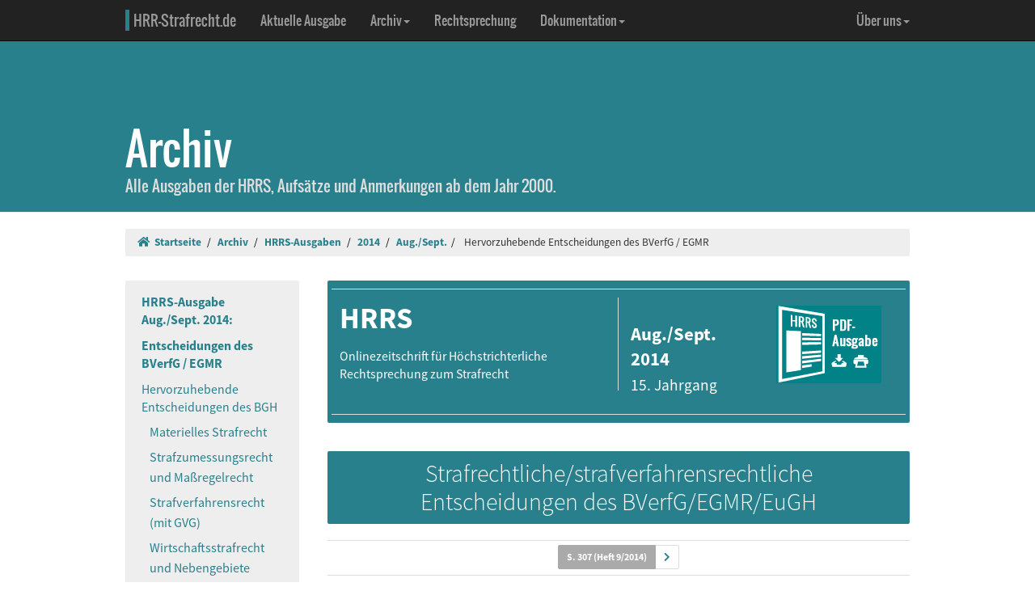

--- FILE ---
content_type: text/html; charset=UTF-8
request_url: https://www.hrr-strafrecht.de/hrr/archiv/14-09/?sz=1
body_size: 14144
content:
<!DOCTYPE html>
<html lang="de">
<head>
	<meta name="viewport" content="width=device-width, initial-scale=1.0" />
	<meta http-equiv="Content-Type" content="text/html;charset=UTF-8">
	<link rel="canonical" href="https://www.hrr-strafrecht.de/hrr/archiv/14-09/index.php?sz=1" />
	<title>HRRS Aug./Sept. 2014: Hervorzuhebende Entscheidungen des BVerfG / EGMR &middot; hrr-strafrecht.de</title>
	<!-- Bootstrap -->
	<link href="/hrr/_css/bootstrap.min.css" rel="stylesheet" type="text/css" />
	<!-- Eigene Anpassungen -->
	<link href="/hrr/_css/jquery-ui.min.css" rel="stylesheet" type="text/css" />
	<link href="/hrr/_css/hrrs.min.css" rel="stylesheet" type="text/css" />
	<link href="/favicon.ico" rel="shortcut icon" />
	<link href="/hrr/rss.php" rel="alternate" type="application/rss+xml" title="Aktuelle News von hrr-strafrecht.de" />
</head>
<body data-spy="scroll" data-target="#seitennavigation">
<header class="navbar navbar-default navbar-inverse navbar-static-top" role="navigation">
	<div class="container">
	<!-- Brand and toggle get grouped for better mobile display -->
		<div class="navbar-header">
			<button type="button" class="navbar-toggle" data-toggle="collapse" data-target="#navbar-main">
			<span class="sr-only">Navigation ausblenden</span>
			<span class="icon-bar"></span>
			<span class="icon-bar"></span>
			<span class="icon-bar"></span>
			</button>
			<a class="navbar-brand" href="/hrr/"><span style="border-left: 5px solid #28808d; padding-left: 5px">HRR-Strafrecht.de</span></a>
		</div>
		<!-- Collect the nav links, forms, and other content for toggling -->
		<div class="collapse navbar-collapse" id="navbar-main">
			<ul class="nav navbar-nav">
				<li><a href="/hrr/archiv/aktuell.php">Aktuelle Ausgabe</a></li>
				<li class="dropdown">
				  <a href="#" class="dropdown-toggle" data-toggle="dropdown">Archiv<b class="caret"></b></a>
				  <ul class="dropdown-menu">
					<li><a href="/hrr/archiv/">Übersicht</a></li>
					<li class="divider"></li>
					<li><a href="/hrr/archiv/ausgaben.php">HRRS-Ausgaben</a></li>
					<li><a href="/hrr/archiv/aufsaetze.php">Aufsätze und Anmerkungen (mit Volltextsuche)</a></li>
					<li><a href="/hrr/archiv/index.php#monographien">Monographien</a></li>
					</ul>
				</li>
				<li><a href="/hrr/db/">Rechtsprechung</a></li>
				<li class="dropdown">
				  <a href="#" class="dropdown-toggle" data-toggle="dropdown">Dokumentation<b class="caret"></b></a>
				  <ul class="dropdown-menu">
					<li><a href="/hrr/doku/">Die Idee</a></li>
					<li class="divider"></li>
					<li><a href="/hrr/doku/verfahren.php">Verfahrensdokumentationen</a></li>
					<li><a href="/hrr/doku/einzeldokumente.php">Einzeldokumente</a></li>
					</ul>
				</li>
			</ul>
			<ul class="nav navbar-nav navbar-right">
				<li class="dropdown">
				  <a href="#" class="dropdown-toggle" data-toggle="dropdown">Über uns<b class="caret"></b></a>
				  <ul class="dropdown-menu">
					<li><a href="/hrr/ueber/">Unser Konzept</a></li>
					<li><a href="/hrr/ueber/unterstuetzen.php">HRRS unterstützen</a></li>
					<li class="divider"></li>
					<li><a href="/hrr/ueber/hrrs-zitieren.php">HRRS zitieren</a></li>
					<li><a href="/hrr/ueber/publizieren.php">Publizieren</a></li>
					<li><a href="/hrr/ueber/redaktionelle-richtlinien.php">Redaktionelle Richtlinien</a></li>
					<li><a href="/hrr/ueber/redaktion.php">Redaktion</a></li>
					<li class="divider"></li>
					<li><a href="/hrr/ueber/kontakt.php">Kontakt</a></li>
					<li><a href="/hrr/ueber/impressum.php">Impressum</a></li>
					<li><a href="/hrr/ueber/privacy.php">Datenschutz</a></li>
					</ul>
				</li>
			</ul>
		</div>
	</div>
</header>
<div class="page-header">
    <div class="container">
        <h1><br />Archiv <small class="visible-print">(hrr-strafrecht.de)</small></h1>
		<p>Alle Ausgaben der HRRS, Aufsätze und Anmerkungen ab dem Jahr 2000.</p>
    </div>
</div>

<div class="container hidden-print">
	<ol class="breadcrumb">
		<li><a href="/hrr/"><i class="fas fa-home"></i>&nbsp;&nbsp;Startseite</a></li>
	<li><a href="/hrr/archiv/" title="Archiv">Archiv</a></li>
<li><a href="../ausgaben.php">HRRS-Ausgaben</a></li>
<li><a href="../ausgaben,2014.html">2014</a></li>
<li><a href="../14-09/">Aug./Sept.</a></li><li>
Hervorzuhebende Entscheidungen des BVerfG / EGMR</li>	</ol>
</div>

<div class="container docs-container">
	<div class="row">
	<div class="col-md-3">
		<div class="sidebar hidden-print" role="complementary">
		<ul class="nav sidenav" id="seitennavigation">
		<li class="active"><a href="/hrr/archiv/14-09/index.php">HRRS-Ausgabe Aug./Sept. 2014:</a></li>
		<li class="active"><a href="/hrr/archiv/14-09/index.php?sz=1" target="_parent" title="Entscheidungen des BVerfG / EGMR">Entscheidungen des BVerfG / EGMR</a></li>
		<li><a href="/hrr/archiv/14-09/index.php?sz=2" target="_parent" title="Hervorzuhebende Entscheidungen des BGH">Hervorzuhebende Entscheidungen des BGH</a>
		<ul class="nav">
			<li><a href="/hrr/archiv/14-09/index.php?sz=2" target="_parent" title="Materielles Strafrecht">Materielles Strafrecht</a></li>
			<li><a href="/hrr/archiv/14-09/index.php?sz=3" target="_parent" title="Strafzumessungsrecht und Maßregelrecht">Strafzumessungsrecht und Maßregelrecht</a></li>
			<li><a href="/hrr/archiv/14-09/index.php?sz=4" target="_parent" title="Strafverfahrensrecht (mit GVG)">Strafverfahrensrecht (mit GVG)</a></li>
			<li><a href="/hrr/archiv/14-09/index.php?sz=5" target="_parent" title="Wirtschaftsstrafrecht und Nebengebiete">Wirtschaftsstrafrecht und Nebengebiete</a></li>
		</ul></li>
		<li><a href="/hrr/archiv/14-09/index.php?sz=6" target="_parent" title="Aufsätze und Entscheidungsanmerkungen">Aufsätze und Anmerkungen</a>
		<ul class="nav">
		<li><a href="/hrr/archiv/14-09/index.php?sz=6" target="_parent"  title="Fischer - Strafbarkeit beim Dealen mit dem Recht? Über Lausbuben- und Staatsstreiche"><i>Fischer</i> - Strafbarkeit beim Dealen mit dem Recht? Über Lausbuben- und Staatsstreiche</a></li><li><a href="/hrr/archiv/14-09/index.php?sz=7" target="_parent"  title="Waßmer - Strafbare Marktmanipulation durch Matched Orders im Freiverkehr Zugleich Anmerkung zu BGH HRRS 2014 Nr. 183"><i>Waßmer</i> - Strafbare Marktmanipulation durch Matched Orders im Freiverkehr Zugleich Anmerkung zu BGH HRRS 2014 Nr. 183</a></li><li><a href="/hrr/archiv/14-09/index.php?sz=8" target="_parent"  title="Hettel/Kirschhöfer - Aus aktuellem Anlass: Die Strafbarkeit geheimdienstlicher Spionage in der Bundesrepublik Deutschland"><i>Hettel/Kirschhöfer</i> - Aus aktuellem Anlass: Die Strafbarkeit geheimdienstlicher Spionage in der Bundesrepublik Deutschland</a></li><li><a href="/hrr/archiv/14-09/index.php?sz=9" target="_parent"  title="El-Ghazi - Irrwege und Wege zur Abgrenzung von Sachund Verfahrensrüge"><i>El-Ghazi</i> - Irrwege und Wege zur Abgrenzung von Sachund Verfahrensrüge</a></li><li><a href="/hrr/archiv/14-09/index.php?sz=10" target="_parent"  title="Blume/Wegner - Reform des § 177 StGB? – Zur Vereinbarkeit des deutschen Sexualstrafrechts mit Art. 36 der &quot;Istanbul-Konvention&quot;"><i>Blume/Wegner</i> - Reform des § 177 StGB? – Zur Vereinbarkeit des deutschen Sexualstrafrechts mit Art. 36 der &quot;Istanbul-Konvention&quot;</a></li></ul></li>
<li><a href="/hrr/archiv/14-09/index.php?sz=11" target="_parent" title="Vollständige Rechtsprechung">Vollständige Rechtsprechung</a> </li>			</ul>
		</div>
	</div>
	<div class="col-md-9" id="inhalt_ausgabe">

	<div class="hrrs-ta">	
		<div class="hrrs-tb">
			<div class="row">
			  <div class="col-md-6 col-sm-6 col-xs-6" style="border-right: solid 1px #ddd;"><p class="hrrs-tc"><b>HRRS</b></p><p class="text-left" style="margin-right: 0 !important;">Onlinezeitschrift für Höchstrichterliche Rechtsprechung zum Strafrecht</p></div>
			  <div class="col-md-3 col-sm-3 hidden-xs"><p class="hrrs-tm"><b>Aug./Sept. 2014</b><br /><small>15. Jahrgang</small></p></div>
			  <div class="col-md-2 col-sm-2 hidden-xs hidden-print"><p><a href="http://www.hrr-strafrecht.de/hrr/archiv/14-09/hrrs-9-14.pdf" onclick="vgwPixelCall();" class="hrrs-pdf"></a></p></div>
			  <div class="col-xs-6 visible-xs"><p class="hrrs-tm"><b>Aug./Sept. 2014</b><br /><small>15. Jahrgang <br />
			  <a href="http://www.hrr-strafrecht.de/hrr/archiv/14-09/hrrs-9-14.pdf" onclick="vgwPixelCall();" style="color: #fff; font-weight: normal;"><i class="fas fa-download"></i> PDF-Download</a></small></p></div>
			  <div id="div_vgwpixel"></div>
			</div>
		</div>
	</div>

<p></p>
<br />
<h2 class="uta">Strafrechtliche/strafverfahrensrechtliche<br />Entscheidungen des BVerfG/EGMR/EuGH</h2>

<section id="307"><div class="seiten">
<ul class="pagination pagination-sm"><li class="active"><a href="#307">S. 307 (Heft 9/2014)</a></li><li><a href="/hrr/archiv/14-09/index.php?sz=1#308" title="folgende Seite (PDF-Referenzausgabe)"><i class="fas fa-chevron-right"></i></a></li></ul></div></section>

<br /><a href="/hrr/eugh/13/c-473-13.php" class="btn btn-default btn-lg pull-right ebutton"><div><i class="fas fa-file-alt"></i></div><small>Entscheidung</small></a>

<h3>715. EuGH C-473/13 (C-514/13) – Urteil des EuGH (Große Kammer) vom 17. Juli 2014 (Adala Bero und Ettayebi Bouzalmate)
<br />
<br />
Gemeinsame Normen und Verfahren in den Mitgliedstaaten zur Rückführung illegal aufhältiger Drittstaatsangehöriger (Abschiebehaft; Inhaftierung in einer gewöhnlichen Haftanstalt: Unmöglichkeit der Unterbringung in einer speziellen Hafteinrichtung infolge national föderaler Strukturen; Auslegung unterschiedlicher Sprachfassungen; zulässige Unterbringung in Einrichtungen anderer Bundesländer); Raum der Freiheit, der Sicherheit und des Rechts; Vorabentscheidungsverfahren.
<br />
<br />
Art. 16 Abs. 1 Richtlinie 2008/115/EG; Art. <a href="http://dejure.org/gesetze/GRCh/1.html" class="tooltip" title="dejure.org:|Art. 1 GRCh: W&uuml;rde des Menschen">1</a> GRCh; Art. <a href="http://dejure.org/gesetze/AEUV/267.html" class="tooltip" title="dejure.org:|Art. 267 AEUV: (ex-Artikel 234 EGV)">267</a> AEUV; § <a href="http://dejure.org/gesetze/AufenthG/62a.html" class="tooltip" title="dejure.org:|&sect; 62a AufenthG: Vollzug der Abschiebungshaft">62a</a> Abs. 1 Aufenthaltsgesetz</h3>

<p>1. Art. 16 Abs. 1 der Richtlinie 2008/115/EG des Europäischen Parlaments und des Rates vom 16. Dezember 2008 über gemeinsame Normen und Verfahren in den Mitgliedstaaten zur Rückführung illegal aufhältiger Drittstaatsangehöriger ist dahin auszulegen, dass ein Mitgliedstaat auch dann verpflichtet ist, illegal aufhältige Drittstaatsangehörige grundsätzlich in einer speziellen Hafteinrichtung dieses Staates in Abschiebungshaft zu nehmen, wenn er föderal strukturiert ist und die nach nationalem Recht für die Anordnung und Vollziehung einer solchen Haft zuständige föderale Untergliederung über keine solche Hafteinrichtung verfügt. (EuGH)</p>

<p>2. Die in Art. 16 Abs. 1 der Richtlinie 2008/115 vorgesehene Verpflichtung, die Haft grundsätzlich in speziellen Hafteinrichtungen zu vollziehen, obliegt den Mitgliedstaaten als solche und zwar unabhängig von ihrer jeweiligen Verwaltungs- oder Verfassungsstruktur. Die nationalen Behörden, die die zur Umsetzung von Art. 16 der Richtlinie 2008/115 erlassenen nationalen Rechtsvor-</p>

<section id="308"><div class="seiten">
<ul class="pagination pagination-sm"><li><a href="/hrr/archiv/14-09/index.php?sz=1#307" title="vorherige Seite (PDF-Referenzausgabe)"><i class="fas fa-chevron-left"></i></a></li><li class="active"><a href="#308">S. 308 (Heft 9/2014)</a></li><li><a href="/hrr/archiv/14-09/index.php?sz=1#309" title="folgende Seite (PDF-Referenzausgabe)"><i class="fas fa-chevron-right"></i></a></li></ul></div></section>

<p>schriften anzuwenden haben, müssen daher in der Lage sein, die Haft in speziellen Hafteinrichtungen zu vollziehen. (Bearbeiter) </p>

<p>3. Diese Auslegung von Art. 16 Abs. 1 der Richtlinie 2008/115 bedeutet aber nicht, dass ein Mitgliedstaat, der wie die Bundesrepublik Deutschland föderal strukturiert ist, verpflichtet wäre, in jeder föderalen Untergliederung spezielle Hafteinrichtungen zu errichten. (Bearbeiter) </p>

<br /><a href="/hrr/egmr/07/26171-07.php" class="btn btn-default btn-lg pull-right ebutton"><div><i class="fas fa-file-alt"></i></div><small>Entscheidung</small></a>

<h3>716. EGMR Nr. <a href="http://dejure.org/dienste/vernetzung/rechtsprechung?Text=26171/07" class="tooltip" title="dejure.org:|26171/07 (3 zugeordnete Entscheidungen)">26171/07</a> – Urteil vom 19. Juli 2012 (Hümmer v. Deutschland)
<br />
<br />
Verletzung des Rechts auf ein faires Strafverfahren durch ausbleibende Gewährung des Konfrontationsrechts (Fragerecht: kontradiktorische Befragung, Kreuzverhör; unzulässige Einschränkung der Verteidigungsrechte durch Zugeständnis eines familiär bedingten Zeugnisverweigerungsrechts und der Verwertung früherer belastender Aussagen: Verhältnismäßigkeit, hinreichende Kompensation, strenge Prüfung durch den EGMR; Verweigerung eines Verwertungsverbotes zugunsten einer besonders vorsichtigen Beweiswürdigung; einzige oder entscheidende Aussage; mangelnde Bestellung eines Verteidigers im Ermittlungsverfahren); Anordnung der Unterbringung in einem psychiatrischen Krankenhaus).
<br />
<br />
Art. <a href="http://dejure.org/gesetze/MRK/6.html" class="tooltip" title="dejure.org:|Art. 6 MRK: Recht auf ein faires Verfahren">6</a> Abs. 1, Abs. 3 lit. d EMRK; § <a href="http://dejure.org/gesetze/StPO/252.html" class="tooltip" title="dejure.org:|&sect; 252 StPO: Verbot der Protokollverlesung nach Zeugnisverweigerung">252</a> StPO; § <a href="http://dejure.org/gesetze/StPO/52.html" class="tooltip" title="dejure.org:|&sect; 52 StPO: Zeugnisverweigerungsrecht der Angeh&ouml;rigen des Beschuldigten">52</a> StPO; § <a href="http://dejure.org/gesetze/StPO/141.html" class="tooltip" title="dejure.org:|&sect; 141 StPO: Zeitpunkt der Bestellung eines Pflichtverteidigers">141</a> Abs. 3 StPO; § <a href="http://dejure.org/gesetze/StPO/140.html" class="tooltip" title="dejure.org:|&sect; 140 StPO: Notwendige Verteidigung">140</a> Abs. 1 Nr. 2 StPO; § <a href="http://dejure.org/gesetze/StPO/168c.html" class="tooltip" title="dejure.org:|&sect; 168c StPO: Anwesenheitsrecht bei richterlichen Vernehmungen">168c</a> StPO; § <a href="http://dejure.org/gesetze/StGB/63.html" class="tooltip" title="dejure.org:|&sect; 63 StGB: Unterbringung in einem psychiatrischen Krankenhaus">63</a> StGB</h3>

<p>1. In Artikel <a href="http://dejure.org/gesetze/MRK/6.html" class="tooltip" title="dejure.org:|Art. 6 MRK: Recht auf ein faires Verfahren">6</a> Abs. 3 lit. d EMRK ist der Grundsatz verankert, dass vor einer Verurteilung eines Beschuldigten alle ihn belastenden Beweismittel grundsätzlich während einer öffentlichen mündlichen Verhandlung vor dem Beschuldigten beigebracht werden müssen, um eine kontradiktorische Befragung zu ermöglichen. Das zugrunde liegende Prinzip ist, dass der Angeklagte in einem Strafprozess eine wirkungsvolle Gelegenheit haben soll, die gegen ihn vorgebrachten Beweise anzufechten. Ausnahmen hiervon sind möglich, dürfen aber die Rechte der Verteidigung nicht verletzen; diese Rechte erfordern in der Regel nicht nur, dass der Angeklagte weiß, wer ihn beschuldigt, damit er die Redlichkeit und Glaubwürdigkeit der betreffenden Personen in Zweifel ziehen kann, sondern auch, dass ihm in angemessener und hinreichender Weise Gelegenheit gegeben wird, einen Belastungszeugen entweder während dessen Zeugenaussage oder zu einem späteren Verfahrenszeitpunkt zu konfrontieren und zu befragen.</p>

<p>2. Bestimmungen, mit denen Familienangehörigen des Beschuldigten vor Gericht ein Zeugnisverweigerungsrecht eingeräumt wird, um sie davor zu schützen, in ein moralisches Dilemma zu geraten, stehen an sich nicht im Widerspruch zu Art. <a href="http://dejure.org/gesetze/MRK/6.html" class="tooltip" title="dejure.org:|Art. 6 MRK: Recht auf ein faires Verfahren">6</a> Abs. 1 und 3 lit. d EMRK. </p>

<p>3. Die Verwertung von im Ermittlungsstadium erlangten Aussagen als Beweismittel steht an sich nicht im Widerspruch zu Art. <a href="http://dejure.org/gesetze/MRK/6.html" class="tooltip" title="dejure.org:|Art. 6 MRK: Recht auf ein faires Verfahren">6</a> Abs. 1 und 3 lit. d EMRK, soweit dem Angeklagten noch immer eine angemessene Gelegenheit gegeben wurde, die Aussagen in Zweifel zu ziehen. Dies bedeutet, dass bei der Verwertung von Beweismitteln, die vom Tatgericht zugelassen wurden, die Rechte der Verteidigung gewahrt werden müssen, besonders wenn der Angeklagte in keinem Stadium des Verfahrens zuvor Gelegenheit hatte, die Personen zu befragen, deren Aussagen in den Prozess eingeführt werden, und diese Aussagen das alleinige oder entscheidende Beweismittel für eine Verurteilung durch das Tatgericht oder eine damit verbundene Entscheidung dieses Gerichts darstellen. Der Gerichtshof hat in diesem Zusammenhang festgestellt, dass, wenn eine Verurteilung allein oder entscheidend auf Aussagen einer Person gestützt wird, die der Beschuldigte weder im Ermittlungsverfahren noch in der Hauptverhandlung Gelegenheit hatte zu befragen oder befragen zu lassen, die Rechte der Verteidigung in einem Maß eingeschränkt sein können, das mit den nach Artikel 6 vorgesehenen Garantien nicht vereinbar ist (die sogenannte „allein-oder-entscheidend“-Regel).</p>

<p>4. In Fällen, in denen eine Verurteilung allein oder entscheidend auf den Aussagen nicht anwesender Zeugen beruht, prüft der EGMR das Verfahren mit größtmöglicher Gründlichkeit. Die Frage ist in jedem Fall, ob hinreichende kompensierende Faktoren vorliegen, einschließlich Maßnahmen, die eine faire und angemessene Einschätzung der Verlässlichkeit dieser Aussagen ermöglichen. Danach könnte eine Verurteilung nur dann auf solche Aussagen gestützt werden, wenn sie in Anbetracht ihrer Bedeutung für die Sache hinreichend verlässlich sind.

5. Verletzung der Art. <a href="http://dejure.org/gesetze/MRK/6.html" class="tooltip" title="dejure.org:|Art. 6 MRK: Recht auf ein faires Verfahren">6</a> Abs. 1, Abs. 3 lit. d EMRK trotz einer unstreitigen besonders vorsichtigen Beweiswürdigung in einem Einzelfall, in dem die verwerteten, keinem Kreuzverhör unterzogenen Zeugenaussagen zwar nicht die alleinigen, wohl aber die entscheidenden bzw. ausschlaggebenden Beweismittel waren und die vom Tatgericht herangezogenen bestätigenden Beweise entweder selbst in Hörensagen oder in Indizienbeweisen bestanden und in dem zuvor die gebotene Bestellung eines Verteidigers im Ermittlungsverfahren unterblieben war und dem Beschwerdeführer eine eigene Aussage unmöglich war. </p>

<br /><a href="/hrr/bverfg/11/2-bvr-792-11.php" class="btn btn-default btn-lg pull-right ebutton"><div><i class="fas fa-file-alt"></i></div><small>Entscheidung</small></a>

<h3>670. BVerfG 2 BvR 792/11 (3. Kammer des Zweiten Senats) - Beschluss vom 30. Juni 2014 (BGH / LG Neuruppin)
<br />
<br />
Verwerfung einer Revision ohne mündliche Verhandlung durch unbegründeten Beschluss (Recht auf rechtliches Gehör; Recht auf ein faires Verfahren; „Waffengleichheit“; Konventionsrecht als Auslegungshilfe bei der Auslegung von Grundrechten und rechtsstaatlichen Grundsätzen).
<br />
<br />
Art. <a href="http://dejure.org/gesetze/GG/103.html" class="tooltip" title="dejure.org:|Art. 103 GG">103</a> Abs. 1 GG; Art. <a href="http://dejure.org/gesetze/MRK/6.html" class="tooltip" title="dejure.org:|Art. 6 MRK: Recht auf ein faires Verfahren">6</a> EMRK; § <a href="http://dejure.org/gesetze/StPO/344.html" class="tooltip" title="dejure.org:|&sect; 344 StPO: Revisionsbegr&uuml;ndung">344</a> StPO; § <a href="http://dejure.org/gesetze/StPO/349.html" class="tooltip" title="dejure.org:|&sect; 349 StPO: Entscheidung ohne Hauptverhandlung durch Beschluss">349</a> Abs. 2 StPO; § <a href="http://dejure.org/gesetze/StPO/349.html" class="tooltip" title="dejure.org:|&sect; 349 StPO: Entscheidung ohne Hauptverhandlung durch Beschluss">349</a> Abs. 3 StPO; 358 Abs. 2 StPO</h3>

<p>1. Die Verwerfung einer Revision ohne mündliche Verhandlung durch Beschluss und ohne Begründung (§ <a href="http://dejure.org/gesetze/StPO/349.html" class="tooltip" title="dejure.org:|&sect; 349 StPO: Entscheidung ohne Hauptverhandlung durch Beschluss">349</a> Abs. 2 StPO) ist im Grundsatz verfassungs- und konventionsrechtlich unbedenklich.</p>

<p>2. Ein Anspruch auf eine mündliche Revisionshauptverhandlung folgt weder aus dem Recht auf rechtliches Gehör, noch aus dem Recht auf ein faires Verfahren. Das rechtliche Gehör ist im Revisionsverfahren auch bei einer Entscheidung nach § <a href="http://dejure.org/gesetze/StPO/349.html" class="tooltip" title="dejure.org:|&sect; 349 StPO: Entscheidung ohne Hauptverhandlung durch Beschluss">349</a> Abs. 2 StPO ausreichend durch die Möglichkeiten einer schriftlichen Äußerung gewährleistet. Dass Revisionen der Staatsanwaltschaft im Allgemeinen </p>

<section id="309"><div class="seiten">
<ul class="pagination pagination-sm"><li><a href="/hrr/archiv/14-09/index.php?sz=1#308" title="vorherige Seite (PDF-Referenzausgabe)"><i class="fas fa-chevron-left"></i></a></li><li class="active"><a href="#309">S. 309 (Heft 9/2014)</a></li><li><a href="/hrr/archiv/14-09/index.php?sz=1#310" title="folgende Seite (PDF-Referenzausgabe)"><i class="fas fa-chevron-right"></i></a></li></ul></div></section>

<p>nicht durch Beschluss nach § <a href="http://dejure.org/gesetze/StPO/349.html" class="tooltip" title="dejure.org:|&sect; 349 StPO: Entscheidung ohne Hauptverhandlung durch Beschluss">349</a> Abs. 2 StPO verworfen werden, führt bei Revisionen des Angeklagten nicht generell zu einer verminderten Rechtsschutzqualität.</p>

<p>3. Eine mit ordentlichen Rechtsmitteln nicht mehr angreifbare letztinstanzliche gerichtliche Entscheidung bedarf von Verfassungs wegen regelmäßig keiner Begründung. Die Gründe, auf denen ein Beschluss nach § <a href="http://dejure.org/gesetze/StPO/349.html" class="tooltip" title="dejure.org:|&sect; 349 StPO: Entscheidung ohne Hauptverhandlung durch Beschluss">349</a> Abs. 2 StPO beruht, ergeben sich hinreichend aus dem erforderlichen begründeten Antrag der Staatsanwaltschaft, von dem anzunehmen ist, dass ihn sich das Revisionsgericht zu eigen gemacht hat, soweit es nicht in den Beschluss einen Zusatz zu seiner eigenen Rechtsauffassung aufgenommen hat.</p>

<p>4. Aus Art. <a href="http://dejure.org/gesetze/MRK/6.html" class="tooltip" title="dejure.org:|Art. 6 MRK: Recht auf ein faires Verfahren">6</a> der Europäischen Menschenrechtskonvention, deren Gewährleistungen bei der Auslegung der Grundrechte und der rechtsstaatlichen Grundsätze des Grundgesetzes zu berücksichtigen sind, folgt ebenfalls kein Anspruch auf eine mündliche Revisionshauptverhandlung. Dies ergibt sich angesichts der maßgeblichen Auslegung der EMRK durch den Europäischen Gerichtshof für Menschenrechte insbesondere daraus, dass in der Vorinstanz mündlich verhandelt worden ist, dass der Angeklagte eine reformatio in peius nicht zu befürchten hat, dass Gegenstand der Prüfung ausschließlich Rechtsfragen sind und dass es sich bei § <a href="http://dejure.org/gesetze/StPO/349.html" class="tooltip" title="dejure.org:|&sect; 349 StPO: Entscheidung ohne Hauptverhandlung durch Beschluss">349</a> Abs. 2 StPO um die einem Annahmeverfahren vergleichbare Möglichkeit zur vereinfachten Erledigung aussichtsloser Rechtsmittel handelt.</p>

<p>5. Auch das Absehen von der Begründung einer Entscheidung nach § <a href="http://dejure.org/gesetze/StPO/349.html" class="tooltip" title="dejure.org:|&sect; 349 StPO: Entscheidung ohne Hauptverhandlung durch Beschluss">349</a> Abs. 2 StPO ist mit Art. <a href="http://dejure.org/gesetze/MRK/6.html" class="tooltip" title="dejure.org:|Art. 6 MRK: Recht auf ein faires Verfahren">6</a> EMRK in seiner Auslegung durch den EGMR vereinbar, weil es um die Rechtsmittelentscheidung eines übergeordneten Gerichts geht und bereits das angefochtene Urteil und die Antragsschrift der Staatsanwaltschaft eine Begründung enthalten.</p>

<br /><a href="/hrr/bverfg/12/2-bvr-429-12.php" class="btn btn-default btn-lg pull-right ebutton"><div><i class="fas fa-file-alt"></i></div><small>Entscheidung</small></a>

<h3>668. BVerfG 2 BvR 429/12 (3. Kammer des Zweiten Senats) - Beschluss vom 27. Juni 2014 (OLG Celle / LG Bückeburg / AG Rinteln)
<br />
<br />
Bestimmtheitsgrundsatz (Analogieverbot; Reichweite der Gesetzeskraft verfassungsgerichtlicher Entscheidungen); verbotene Mitteilungen über Gerichtsverhandlungen (Schutzrichtung der Norm; erfolglose Verfassungsbeschwerde gegen eine Verurteilung wegen vorzeitiger Veröffentlichung der Anklageschrift durch den Angeschuldigten oder mit dessen Willen; Rechtfertigung von Eingriffen in das allgemeine Persönlichkeitsrecht und die Meinungsfreiheit).
<br />
<br />
Art. <a href="http://dejure.org/gesetze/GG/1.html" class="tooltip" title="dejure.org:|Art. 1 GG">1</a> Abs. 1 GG; Art. <a href="http://dejure.org/gesetze/GG/2.html" class="tooltip" title="dejure.org:|Art. 2 GG">2</a> Abs. 1 GG; Art. <a href="http://dejure.org/gesetze/GG/5.html" class="tooltip" title="dejure.org:|Art. 5 GG">5</a> Abs. 1 GG; Art. <a href="http://dejure.org/gesetze/GG/103.html" class="tooltip" title="dejure.org:|Art. 103 GG">103</a> Abs. 2 GG; § <a href="http://dejure.org/gesetze/BVerfGG/31.html" class="tooltip" title="dejure.org:|&sect; 31 BVerfGG">31</a> Abs. 2 BVerfGG; § <a href="http://dejure.org/gesetze/StGB/353d.html" class="tooltip" title="dejure.org:|&sect; 353d StGB: Verbotene Mitteilungen &uuml;ber Gerichtsverhandlungen">353d</a> Nr. 3 StGB</h3>

<p>1. Der in Art. <a href="http://dejure.org/gesetze/GG/103.html" class="tooltip" title="dejure.org:|Art. 103 GG">103</a> Abs. 2 GG niedergelegte Bestimmtheitsgrundsatz schließt jede Rechtsanwendung aus, die über den Inhalt einer gesetzlichen Sanktionsnorm hinausgeht. Unzulässig sind danach auch strafrechtliche Verurteilungen, die auf der Anwendung eines materiellen Strafgesetzes beruhen, welches das Bundesverfassungsgericht zuvor mit Gesetzeskraft (§ <a href="http://dejure.org/gesetze/BVerfGG/31.html" class="tooltip" title="dejure.org:|&sect; 31 BVerfGG">31</a> Abs. 2 BVerfGG) für nichtig oder für unvereinbar mit dem Grundgesetz erklärt hat.</p>

<p>2. In Gesetzeskraft erwächst unter den Voraussetzungen des § <a href="http://dejure.org/gesetze/BVerfGG/31.html" class="tooltip" title="dejure.org:|&sect; 31 BVerfGG">31</a> Abs. 2 BVerfGG nur der Tenor einer verfassungsgerichtlichen Entscheidung; den Entscheidungsgründen kommt hingegen nur hinsichtlich der Auslegung des Tenors Bedeutung zu.</p>

<p>3. Der Beschluss des Bundesverfassungsgerichts vom 3. Dezember 1985 (<a href="http://dejure.org/dienste/vernetzung/rechtsprechung?Text=BVerfGE%2071,%20206" class="tooltip" title="dejure.org:|BVerfG, 03.12.1985 - 1 BvL 15/84">BVerfGE 71, 206</a> ff.) entfaltet nur hinsichtlich der im Tenor enthaltenen Feststellung Gesetzeskraft, dass § <a href="http://dejure.org/gesetze/StGB/353d.html" class="tooltip" title="dejure.org:|&sect; 353d StGB: Verbotene Mitteilungen &uuml;ber Gerichtsverhandlungen">353d</a> Nr. 3 StGB mit dem Grundgesetz vereinbar ist, soweit die unter Strafe gestellte öffentliche Mitteilung der Anklageschrift oder anderer amtlicher Schriftstücke ohne oder gegen den Willen des von der Berichterstattung Betroffenen erfolgt ist. Eine Feststellung, dass die Norm in Fällen verfassungswidrig ist, in denen die Veröffentlichung mit dem Willen des Betroffenen erfolgt ist, lässt sich dem nicht entnehmen.</p>

<p>4. Der Eingriff in den Schutzbereich der Meinungsfreiheit und des allgemeinen Persönlichkeitsrechts durch § <a href="http://dejure.org/gesetze/StGB/353d.html" class="tooltip" title="dejure.org:|&sect; 353d StGB: Verbotene Mitteilungen &uuml;ber Gerichtsverhandlungen">353d</a> StGB ist angesichts des Gesetzeszwecks der Strafnorm gerechtfertigt, die primär darauf gerichtet ist, eine Beeinträchtigung von Laienrichtern und Zeugen in ihrer Unbefangenheit zu verhindern. Daneben dient die Norm auch dem Schutz der Persönlichkeitsrechte der durch das Verfahren Betroffenen sowie der Aufrechterhaltung der Unschuldsvermutung.</p>

<p>5. Aufgrund dieser mehrfachen Schutzrichtung des § <a href="http://dejure.org/gesetze/StGB/353d.html" class="tooltip" title="dejure.org:|&sect; 353d StGB: Verbotene Mitteilungen &uuml;ber Gerichtsverhandlungen">353d</a> Nr. 3 StGB entfällt die Zwecktauglichkeit der Vorschrift nicht dadurch, dass sich ein durch das Verfahren Betroffener durch die verfrühte Veröffentlichung amtlicher Schriftstücke (nur) derjenigen Rechte begibt, die seinem Schutz dienen und damit zu seiner Disposition stehen können. Bedeutung und Tragweite des durch die Veröffentlichung auch berührten materiellen Schuldprinzips und der Neutralität des Gerichts für das rechtsstaatliche Strafverfahren rechtfertigen auch isoliert betrachtet die Strafbarkeit seines Handelns.</p>

<br /><a href="/hrr/bverfg/13/2-bvr-2512-13.php" class="btn btn-default btn-lg pull-right ebutton"><div><i class="fas fa-file-alt"></i></div><small>Entscheidung</small></a>

<h3>673. BVerfG 2 BvR 2512/13 (3. Kammer des Zweiten Senats) - Beschluss vom 20. Mai 2014 (OLG Nürnberg / LG Regensburg)
<br />
<br />
Effektiver Rechtsschutz im Strafvollzug (Blutuntersuchung; HIV-Test ohne Wissen des Gefangenen; Zulässigkeit einer Beweislastentscheidung; Pflicht zur Sachverhaltsaufklärung bei streitigem Sachverhalt; Absehen von der Begründung einer Rechtsbeschwerdeentscheidung; Leerlaufen der Rechtsbeschwerde; erhebliche Zweifel an der Richtigkeit einer angefochtenen Entscheidung).
<br />
<br />
Art. <a href="http://dejure.org/gesetze/GG/19.html" class="tooltip" title="dejure.org:|Art. 19 GG">19</a> Abs. 4 GG; § <a href="http://dejure.org/gesetze/StVollzG/109.html">109</a> StVollzG; § <a href="http://dejure.org/gesetze/StVollzG/119.html">119</a> Abs. 3 StVollzG; § 36 Abs. 4 InfektionsschutzG; Art. 7 Abs. 3 BayStVollzG</h3>

<p>1. Art. <a href="http://dejure.org/gesetze/GG/19.html" class="tooltip" title="dejure.org:|Art. 19 GG">19</a> Abs. 4 GG verbietet eine Anwendung von Verfahrensvorschriften in einer Art und Weise, die die Beschreitung des eröffneten Rechtswegs in unzumutbarer, aus Sachgründen nicht mehr zu rechtfertigender Weise erschwert. </p>

<section id="310"><div class="seiten">
<ul class="pagination pagination-sm"><li><a href="/hrr/archiv/14-09/index.php?sz=1#309" title="vorherige Seite (PDF-Referenzausgabe)"><i class="fas fa-chevron-left"></i></a></li><li class="active"><a href="#310">S. 310 (Heft 9/2014)</a></li><li><a href="/hrr/archiv/14-09/index.php?sz=1#311" title="folgende Seite (PDF-Referenzausgabe)"><i class="fas fa-chevron-right"></i></a></li></ul></div></section>

<p>2. Das Gebot effektiven Rechtsschutzes nach Art. <a href="http://dejure.org/gesetze/GG/19.html" class="tooltip" title="dejure.org:|Art. 19 GG">19</a> Abs. 4 GG erfordert eine zureichende Aufklärung des jeweiligen Sachverhalts. Dies gilt auch für prozessrechtlich entscheidungserhebliche Umstände. Ist eine Entscheidung nach Beweislastregeln erforderlich, so darf die Beweislastverteilung nicht zum Leerlaufen von Rechtspositionen führen.</p>

<p>3. In Strafvollzugssachen haben die Fachgerichte auch der spezifischen Situation des Strafgefangenen und den besonderen Beweisproblemen, die sich daraus ergeben können, Rechnung zu tragen. Im Falle unvereinbarer Sachverhaltsdarstellungen von Gefangenem und Justizvollzugsanstalt dürfen die Gerichte nicht einseitig die Beweislast dem Gefangenen zuweisen, ohne zu berücksichtigen, ob und wie der Gefangene die Möglichkeit hat, dieser Beweislast zu genügen.</p>

<p>4. Behauptet ein Strafgefangener, anlässlich einer Blutentnahme aus anderen Gründen sei ohne sein Wissen und ohne seine Einwilligung auch ein HIV-Test durchgeführt worden, so darf die Strafvollstreckungskammer nicht mit der Erwägung von einer Einwilligung des Gefangenen in den Test ausgehen, ein Widerspruch sei in den Akten nicht dokumentiert.</p>

<p>5. Sieht das Beschwerdegericht nach § <a href="http://dejure.org/gesetze/StVollzG/119.html">119</a> Abs. 3 StVollzG von einer Begründung der Beschwerdeentscheidung ab, so ist dies mit Art. <a href="http://dejure.org/gesetze/GG/19.html" class="tooltip" title="dejure.org:|Art. 19 GG">19</a> Abs. 4 GG nur vereinbar, wenn dadurch die Beschwerdemöglichkeit nicht leer läuft. Letzteres ist bereits dann anzunehmen, wenn erhebliche Zweifel an der Vereinbarkeit der mit der Beschwerde angegriffenen Entscheidung mit Grundrechten bestehen, weil die Entscheidung von der Rechtsprechung des Bundesverfassungsgerichts abweicht.</p>

<br /><a href="/hrr/bverfg/10/2-bvr-2699-10.php" class="btn btn-default btn-lg pull-right ebutton"><div><i class="fas fa-file-alt"></i></div><small>Entscheidung</small></a>

<h3>674. BVerfG 2 BvR 2699/10 (1. Kammer des Zweiten Senats) - Beschluss vom 26. Juni 2014 (OLG Nürnberg)
<br />
<br />
Klageerzwingungsverfahren (erfolglose Verfassungsbeschwerde gegen die Einstellung eines Ermittlungsverfahrens wegen tödlicher Schüsse von Polizeibeamten; Fall „Tennessee Eisenberg“; Recht auf Leben; staatliche Schutzpflicht; Anspruch auf Strafverfolgung Dritter nur in Ausnahmefällen; wirksame amtliche Ermittlungen; Annahme einer Notwehrlage; Konventionsrecht als Auslegungshilfe bei der Auslegung von Grundrechten).
<br />
<br />
Art. <a href="http://dejure.org/gesetze/GG/1.html" class="tooltip" title="dejure.org:|Art. 1 GG">1</a> Abs. 1 Satz 2 GG; Art. <a href="http://dejure.org/gesetze/GG/2.html" class="tooltip" title="dejure.org:|Art. 2 GG">2</a> Abs. 2 Satz 1 GG; Art. <a href="http://dejure.org/gesetze/GG/3.html" class="tooltip" title="dejure.org:|Art. 3 GG">3</a> Abs. 1 GG; Art. <a href="http://dejure.org/gesetze/MRK/1.html" class="tooltip" title="dejure.org:|Art. 1 MRK: Verpflichtung zur Achtung der Menschenrechte">1</a> EMRK; Art. <a href="http://dejure.org/gesetze/MRK/2.html" class="tooltip" title="dejure.org:|Art. 2 MRK: Recht auf Leben">2</a> EMRK; § <a href="http://dejure.org/gesetze/StGB/32.html" class="tooltip" title="dejure.org:|&sect; 32 StGB: Notwehr">32</a> StGB; § <a href="http://dejure.org/gesetze/StPO/172.html" class="tooltip" title="dejure.org:|&sect; 172 StPO: Beschwerde des Verletzten; Klageerzwingungsverfahren">172</a> StPO</h3>

<p>1. Wenngleich das Grundgesetz den Staat verpflichtet, Grundrechte des Einzelnen zu schützen, so besteht doch regelmäßig kein grundrechtlich begründeter Anspruch auf eine Strafverfolgung Dritter.</p>

<p>2. Anderes kann allerdings gelten, soweit der Einzelne nicht in der Lage ist, erhebliche Straftaten gegen seine höchstpersönlichen Rechtsgüter – wie etwa das Recht auf Leben – abzuwehren und ein Verzicht auf die effektive Verfolgung solcher Taten zu einer Erschütterung des Vertrauens in das Gewaltmonopol des Staates und zu einem allgemeinen Klima der Rechtsunsicherheit und der Gewalt führen kann.</p>

<p>3. Ein Anspruch auf eine effektive Strafverfolgung kann auch in Betracht kommen, wenn der Vorwurf im Raum steht, dass Amtsträger bei der Wahrnehmung hoheitlicher Aufgaben Straftaten begangen haben oder wenn sich die Opfer möglicher Straftaten in einem strukturell asymmetrischen Rechtsverhältnis zum Staat befindet und diesem – wie etwa im Maßregel- oder Strafvollzug – eine spezifische Fürsorge- und Obhutspflicht obliegt.</p>

<p>4. Aus Art. <a href="http://dejure.org/gesetze/MRK/2.html" class="tooltip" title="dejure.org:|Art. 2 MRK: Recht auf Leben">2</a> i. V. m. Art. <a href="http://dejure.org/gesetze/MRK/1.html" class="tooltip" title="dejure.org:|Art. 1 MRK: Verpflichtung zur Achtung der Menschenrechte">1</a> der Europäischen Menschenrechtskonvention, deren Gewährleistungen bei der Auslegung der Grundrechte des Grundgesetzes zu berücksichtigen sind, folgt eine Pflicht der Unterzeichnerstaaten, wirksame amtliche Ermittlungen anzustellen, wenn ein Mensch durch Gewalteinwirkung zu Tode gekommen ist. Nach der maßgeblichen Auslegung der EMRK durch den Europäischen Gerichtshof für Menschenrechte müssen die Ermittlungen prompt, umfassend, unvoreingenommen, gründlich und außerdem geeignet sein, zur Identifizierung und Bestrafung der verantwortlichen Person zu führen. Konventionsrechtlich relevant sind Ermittlungsfehler allerdings nur dann, wenn sie den Untersuchungszweck gefährden.</p>

<p>5. Die Einstellung eines Ermittlungsverfahrens wegen tödlicher Schüsse von Polizeibeamten auf einen mit einem Küchenmesser Bewaffneten ist verfassungsrechtlich nicht zu beanstanden, wenn die Ermittlungen unter Ausschöpfung aller Ermittlungsmöglichkeiten ergeben haben, dass der Getötete, der die Beamten im Rahmen eines dynamischen Geschehens aus kurzer Entfernung mit dem Messer bedroht hatte, weder für verbale Aufforderungen noch für Zwangsmittel empfänglich war und sich von Warnschüssen und nicht tödlichen Schussverletzungen unbeeindruckt weiter drohend auf die Beamten zubewegt hatte.</p>

<br /><a href="/hrr/bverfg/13/2-bvr-517-13.php" class="btn btn-default btn-lg pull-right ebutton"><div><i class="fas fa-file-alt"></i></div><small>Entscheidung</small></a>

<h3>669. BVerfG 2 BvR 517/13 (1. Kammer des Zweiten Senats) - Beschluss vom 3. Juni 2014 (Kammergericht)
<br />
<br />
Vorzeitige Tilgung einer Eintragung im Bundeszentralregister (effektiver Rechtsschutz gegen die Versagung der Tilgung durch die Registerbehörde; Antrag auf gerichtliche Entscheidung; Darlegungsanforderungen; Inbezugnahme von Schriftstücken; erforderliche Begründungstiefe bei geltend gemachtem Ermessensfehler).
<br />
<br />
Art. <a href="http://dejure.org/gesetze/GG/19.html" class="tooltip" title="dejure.org:|Art. 19 GG">19</a> Abs. 4 GG; § <a href="http://dejure.org/gesetze/EGGVG/23.html" class="tooltip" title="dejure.org:|&sect; 23 EGGVG">23</a> EGGVG; § <a href="http://dejure.org/gesetze/EGGVG/24.html" class="tooltip" title="dejure.org:|&sect; 24 EGGVG">24</a> Abs. 1 EGGVG; § <a href="http://dejure.org/gesetze/StPO/172.html" class="tooltip" title="dejure.org:|&sect; 172 StPO: Beschwerde des Verletzten; Klageerzwingungsverfahren">172</a> Abs. 3 Satz 1 StPO; § <a href="http://dejure.org/gesetze/VwGO/42.html" class="tooltip" title="dejure.org:|&sect; 42 VwGO [Anfechtungs- und Verpflichtungsklage, Klagebefugnis]">42</a> Abs. 2 VwGO; § <a href="http://dejure.org/gesetze/BZRG/49.html" class="tooltip" title="dejure.org:|&sect; 49 BZRG: Anordnung der Tilgung in besonderen F&auml;llen">49</a> Abs. 1 BZRG</h3>

<p>1. Das von Art. <a href="http://dejure.org/gesetze/GG/19.html" class="tooltip" title="dejure.org:|Art. 19 GG">19</a> Abs. 4 GG gewährleistete Recht auf effektiven Rechtsschutz verbietet es, einen von der jeweiligen Verfahrensordnung eröffneten Rechtsbehelf durch eine überstrenge Handhabung prozessualer Vorschriften ineffektiv zu machen.</p>

<p>2. Die erhöhten Darlegungsanforderungen im Klageerzwingungsverfahren sind auf das Verfahren nach §§ <a href="http://dejure.org/gesetze/EGGVG/23.html" class="tooltip" title="dejure.org:|&sect; 23 EGGVG">23</a> ff. EGGVG nicht übertragbar, weil es hier, wie bei der verwaltungsprozessualen Anfechtungsklage, um die Abwehr der Verletzung eines subjektiven Rechts durch staatliches Handeln geht.</p>

<p>3. Der Zugang zu gerichtlichem Rechtschutz ist in verfassungswidriger Weise beschränkt, wenn ein Gericht im Verfahren nach §§ <a href="http://dejure.org/gesetze/EGGVG/23.html" class="tooltip" title="dejure.org:|&sect; 23 EGGVG">23</a> ff. EGGVG die inhaltliche Prüfung eines Vorbringens mit der formalen Begründung verweigert, ein Sachverhalt sei unzulässigerweise nur durch Beifügung und Inbezugnahme eines Schriftstücks dargelegt worden.</p>

<p>4. Das Oberlandesgericht überspannt die Darlegungsanforderungen im </p>

<section id="311"><div class="seiten">
<ul class="pagination pagination-sm"><li><a href="/hrr/archiv/14-09/index.php?sz=1#310" title="vorherige Seite (PDF-Referenzausgabe)"><i class="fas fa-chevron-left"></i></a></li><li class="active"><a href="#311">S. 311 (Heft 9/2014)</a></li><li><a href="/hrr/archiv/14-09/index.php?sz=2#312" title="folgende Seite (PDF-Referenzausgabe)"><i class="fas fa-chevron-right"></i></a></li></ul></div></section>

<p>Verfahren nach §§ <a href="http://dejure.org/gesetze/EGGVG/23.html" class="tooltip" title="dejure.org:|&sect; 23 EGGVG">23</a> ff. EGGVG auch dann, wenn es den Antrag hinsichtlich eines behaupteten behördlichen Ermessensfehlers mangels ausreichend tiefgehender Begründung bereits als unzulässig einstuft, obwohl der Antragsteller den geltend gemachten Ermessensfehler konkret benannt, sich mit den Erwägungen des Bescheides auseinandergesetzt und auch nicht lediglich seine eigene Gewichtung der Ermessenserwägungen an die Stelle der behördlichen Bewertung gesetzt hat.</p>

<br /><a href="/hrr/bverfg/14/2-bvr-989-14.php" class="btn btn-default btn-lg pull-right ebutton"><div><i class="fas fa-file-alt"></i></div><small>Entscheidung</small></a>

<h3>671. BVerfG 2 BvR 989/14 (3. Kammer des Zweiten Senats) - Beschluss vom 1. Juli 2014 (BGH / LG Berlin)
<br />
<br />
Substantiierung einer Verfassungsbeschwerde (Auseinandersetzung mit vorhandener Rechtsprechung des Bundesverfassungsgerichts; Darlegung einer Verletzung in eigenen Grundrechten); keine „Drittwirkung“ verständigungsbezogener Verfahrensfehler (Absprachen; Verständigungsgesetz; Transparenzpflicht; Dokumentationspflicht; Belehrungspflicht; Rechtsstaatsprinzip; Recht auf ein faires Verfahren; Rechtskreistheorie; Mitangeklagte).
<br />
<br />
Art. <a href="http://dejure.org/gesetze/GG/2.html" class="tooltip" title="dejure.org:|Art. 2 GG">2</a> Abs. 1 GG; Art. <a href="http://dejure.org/gesetze/GG/20.html" class="tooltip" title="dejure.org:|Art. 20 GG">20</a> Abs. 3 GG; § <a href="http://dejure.org/gesetze/BVerfGG/23.html" class="tooltip" title="dejure.org:|&sect; 23 BVerfGG">23</a> Abs. 1 BVerfGG; § <a href="http://dejure.org/gesetze/BVerfGG/92.html" class="tooltip" title="dejure.org:|&sect; 92 BVerfGG">92</a> BVerfGG; § <a href="http://dejure.org/gesetze/StPO/136.html" class="tooltip" title="dejure.org:|&sect; 136 StPO: Vernehmung">136</a> Abs. 1 Satz 2 StPO; § <a href="http://dejure.org/gesetze/StPO/243.html" class="tooltip" title="dejure.org:|&sect; 243 StPO: Gang der Hauptverhandlung">243</a> Abs. 4 StPO; § <a href="http://dejure.org/gesetze/StPO/257c.html" class="tooltip" title="dejure.org:|&sect; 257c StPO: Verst&auml;ndigung zwischen Gericht und Verfahrensbeteiligten">257c</a> Abs. 5 StPO; § <a href="http://dejure.org/gesetze/StPO/258.html" class="tooltip" title="dejure.org:|&sect; 258 StPO: Schlussvortr&auml;ge; Recht des letzten Wortes">258</a> StPO; § <a href="http://dejure.org/gesetze/StPO/273.html" class="tooltip" title="dejure.org:|&sect; 273 StPO: Beurkundung der Hauptverhandlung">273</a> Abs. 1a StPO</h3>

<p>1. Ist zu der mit einer Verfassungsbeschwerde aufgeworfenen Fragestellung bereits Rechtsprechung des Bundesverfassungsgerichts vorhanden, so ist die Verfassungsbeschwerde nur dann hinreichend substantiiert, wenn der behauptete Grundrechtsverstoß in Auseinandersetzung mit den entwickelten Maßstäben begründet wird.</p>

<p>2. Zwar hat das Bundesverfassungsgericht Verstöße gegen Transparenz-, Dokumentations- und Belehrungspflichten nach dem Verständigungsgesetz in die Nähe absoluter Revisionsgründe gerückt (Bezugnahme auf BVerfG, Urteil des Zweiten Senats vom 19. März 2013 – <a href="http://dejure.org/dienste/vernetzung/rechtsprechung?Text=2%20BvR%202628/10" class="tooltip" title="dejure.org:|2 BvR 2628/10 (4 zugeordnete Entscheidungen)">2 BvR 2628/10</a> u.a. - [= <a href="http://dejure.org/dienste/vernetzung/rechtsprechung?Text=HRRS%202013%20Nr.%20222" class="tooltip" title="dejure.org:|BVerfG, 19.03.2013 - 2 BvR 2628/10">HRRS 2013 Nr. 222</a>]). Hieraus ergibt sich jedoch gerade nicht, dass eine fehlerhafte Verfahrensverständigung, die allein Mitangeklagte betrifft, einen Angeklagten in eigenen Grundrechten – insbesondere in seinem Recht auf ein faires Verfahren – verletzt.</p>

<br /><a href="/hrr/bverfg/13/2-bvr-1004-13.php" class="btn btn-default btn-lg pull-right ebutton"><div><i class="fas fa-file-alt"></i></div><small>Entscheidung</small></a>

<h3>672. BVerfG 2 BvR 1004/13 (3. Kammer des Zweiten Senats) - Beschluss vom 12. Juni 2014 (BGH / LG Frankfurt am Main)
<br />
<br />
Begründung der Verfassungsbeschwerde (Darlegungslast in Zweifelsfällen auch hinsichtlich der Zulässigkeit der Verfassungsbeschwerde; Verfassungsbeschwerdefrist; Fristberechnung nach Zustellung einer strafrechtlichen Entscheidung bei mehreren Verteidigern).
<br />
<br />
§ <a href="http://dejure.org/gesetze/BVerfGG/23.html" class="tooltip" title="dejure.org:|&sect; 23 BVerfGG">23</a> Abs. 1 Satz 2 BVerfGG; § <a href="http://dejure.org/gesetze/BVerfGG/92.html" class="tooltip" title="dejure.org:|&sect; 92 BVerfGG">92</a> BVerfGG; § <a href="http://dejure.org/gesetze/BVerfGG/93.html" class="tooltip" title="dejure.org:|&sect; 93 BVerfGG">93</a> Abs. 1 Satz 1 BVerfGG; § <a href="http://dejure.org/gesetze/StPO/35.html" class="tooltip" title="dejure.org:|&sect; 35 StPO: Bekanntmachung">35</a> Abs. 2 StPO; § <a href="http://dejure.org/gesetze/StPO/37.html" class="tooltip" title="dejure.org:|&sect; 37 StPO: Zustellungsverfahren">37</a> Abs. 2 StPO; § <a href="http://dejure.org/gesetze/StPO/145a.html" class="tooltip" title="dejure.org:|&sect; 145a StPO: Zustellungen an den Verteidiger">145a</a> Abs. 1 StPO</h3>

<p>1. Das Erfordernis einer ausreichenden Begründung der Verfassungsbeschwerde umfasst auch die Sachentscheidungsvoraussetzungen – wie etwa die Einhaltung der Frist nach § <a href="http://dejure.org/gesetze/BVerfGG/93.html" class="tooltip" title="dejure.org:|&sect; 93 BVerfGG">93</a> Abs. 1 Satz 1 BVerfGG –, soweit nicht aus sich heraus erkennbar ist, dass diese Voraussetzungen erfüllt sind.</p>

<p>2. Im Falle mehrfacher Bekanntmachungen einer strafprozessualen Entscheidung richtet sich der Beginn der Frist zur Erhebung der Verfassungsbeschwerde nicht nach § <a href="http://dejure.org/gesetze/StPO/37.html" class="tooltip" title="dejure.org:|&sect; 37 StPO: Zustellungsverfahren">37</a> Abs. 2 StPO; vielmehr ist auf die zuerst bewirkte Zustellung oder die zuerst eingegangene Mitteilung abzuheben. Zu berücksichtigen sind dabei alle Zustellungen an einen zustellungsbevollmächtigten Verteidiger und an den Beschuldigten sowie auch die Unterrichtungen nach § <a href="http://dejure.org/gesetze/StPO/145a.html" class="tooltip" title="dejure.org:|&sect; 145a StPO: Zustellungen an den Verteidiger">145a</a> Abs. 3 StPO über die Zustellung an eine andere Person.</p>

<p>3. Zur Darlegung der fristgerechten Erhebung der Verfassungsbeschwerde ist die Mitteilung des Eingangsdatums aller zugestellten oder sonst übermittelten Ausfertigungen der angegriffenen Entscheidung erforderlich. Dies gilt insbesondere in Zweifelsfällen, wie etwa dann, wenn das Zustellungsdatum auf der eingereichten Entscheidungsausfertigung handschriftlich verändert worden ist, zwischen diesem Datum und dem Datum der Entscheidung mehrere Monate liegen und die Verfassungsbeschwerde erst kurz vor dem danach berechneten Fristablauf erhoben worden ist.</p>
<!-- Strukturierte bibliographische Angaben: -->
	<script type="application/ld+json">
	{
	  "@context": "http://schema.org",
	  "@graph": [
		{
		  "@id": "#issue9",
		  "@type": "PublicationIssue",
		  "datePublished": "2014-09",
		  "issueNumber": "9"
		},
		{
		  "@id": "#volume15",
		  "@type": "PublicationVolume",
		  "volumeNumber": "15",
		  "datePublished": "2014"
		},
		{
		  "@id": "#periodical",
		  "@type": "Periodical",
		  "name": "HRRS",
		  "publisher": "RA Dr.iur. Gerhard Strate",
		  "issn": "1865-6277"
		},
		{
		  "@id": "#article",
		  "@type": "ScholarlyArticle",
		  "author": "Redaktion der HRRS",
		  "image": "https://www.hrr-strafrecht.de/hrr/_bilder/ausgabe.png",
		  "isPartOf": [
			{
			  "@id": "#periodical"
			},
			{
			  "@id": "#volume15"
			},
			{
			  "@id": "#issue9"
			}
		  ],
		  "name": "Hervorzuhebende Entscheidungen des BVerfG \/ EGMR",
		  "headline": "Hervorzuhebende Entscheidungen des BVerfG \/ EGMR",
		  "pageStart": "307",
		  "pageEnd": "312",
		  "datePublished": "2014-09-10"
		}
	  ]
	}
	</script>
	
		</div>
	</div>
</div>

<div class="container docs-container">
	<div class="row">
		<div class="col-md-offset-5">	</div>
	</div>
</div>

<footer class="hidden-print">
<div class="container">
	<div class="row">
		<div class="col-md-8">
			<div class="form-group">
				<a class="btn btn-default" style="width:110px; text-align:left;font-size: 1em;padding:3px 10px 3px 10px;margin-right:10px" href="https://facebook.com/sharer/sharer.php?u=www.hrr-strafrecht.de/hrr/archiv/14-09/index.php?sz=1">
					<i class="fab fa-facebook" style="color:#3b5998;"></i>&nbsp;&nbsp;<b>teilen</b>
				</a>
				<a class="btn btn-default" style="width:110px; text-align:left;font-size: 1em;padding:3px 10px 3px 10px;margin-right:10px" href="https://www.linkedin.com/shareArticle?mini=true&url=www.hrr-strafrecht.de/hrr/archiv/14-09/index.php?sz=1">
					<i class="fab fa-linkedin" style="color:#0e76a8;"></i>&nbsp;&nbsp;<b>teilen</b>
				</a>
				<a class="btn btn-default" style="width:110px; text-align:left;font-size: 1em; padding:3px 10px 3px 10px;margin-right:10px" href="https://www.xing.com/spi/shares/new?url=www.hrr-strafrecht.de/hrr/archiv/14-09/index.php?sz=1">
					<i class="fab fa-xing" style="color:#126567;"></i>&nbsp;&nbsp;<b>teilen</b>
				</a>
			</div>
		</div>
		<div class="col-md-8">
			<p><small>Ein Service der <a href="http://www.strate.net/">Rechtsanwaltskanzlei Strate und Kollegen</a>, Hamburg.</small></p>
			<p><small><a href="/hrr/ueber/impressum.php">Impressum</a> &middot; <a href="/hrr/ueber/kontakt.php">Kontakt</a> &middot; <a href="/hrr/ueber/privacy.php">Datenschutz</a></small></p>
		</div>
	</div>
</div>
</footer>

<script>function vgwPixelCall() { document.getElementById("div_vgwpixel").innerHTML="<img src='https://ssl-vg03.met.vgwort.de/na/789727ef8d4d42cb9206e73b86b2e7b8' width='1' height='1' alt=''>"; }</script>

<script src="/hrr/_js/jquery.js" type="text/javascript"></script>
<!-- Bootstrap selbst konfiguriert ohne Tooltip -->
<script src="/hrr/_js/bootstrap.min.js" type="text/javascript"></script>
<script src="/hrr/_js/hrrs.min.js" type="text/javascript"></script>
<script src="/hrr/_js/jquery-ui.min.js" type="text/javascript"></script>
<script type="text/javascript">
    $(function() {
		AutoWort( '#frontvolltext', 'frontent', $( "#frontvolltext" ).width() + 30 );
		AutoWort( '#frontaufsatz', 'frontauf', $( "#frontaufsatz" ).width() + 30 );
		AutoWort( '#erwvolltext', 'ent', $( "#erwvolltext" ).width() + 30 );
		AutoWort( '#erwkurzbeschreibung', 'ent', $( "#erwkurzbeschreibung" ).width() + 30 );
		AutoWort( '#erwnorm', 'entnorm', $( "#erwnorm" ).width() + 30 );
		AutoWort( '#erwaz', 'entaz', $( "#erwaz" ).width() + 30 );
		AutoWort( '#stvolltext', 'ent', $( "#stvolltext" ).width() + 30 );
		AutoWort( '#entschvolltext', 'ent', $( "#entschvolltext" ).width() + 30 );
		AutoWort( '#aufsatz', 'auf', $( "#aufsatz" ).width() + 30 );
		DateFormat( "#datvon", "#datbis", "minDate" );
		DateFormat( "#datbis", "#datvon", "maxDate" );
		$( document ).tooltip({ items: "[title]", content: function() { var element = $( this ); if ( element.is( "a" ) && element.hasClass("tooltip")) { $txttip = element.attr( "title" ).split("|"); return '<a href="javascript:$(\'.ipadTooltip\').tooltip(\'close\')" class="ipadTooltip"><strong style="background:#0c6f7e; color:#fff; padding:3pt; border-radius:2px; display:block">' + $txttip[0] + '</strong>' + '<div style="padding:3pt; color:#333;">' + $txttip[1] + '</div></a>'; } } });
    });
</script>
<!-- Matomo -->
<script>
  var _paq = window._paq = window._paq || [];
  /* tracker methods like "setCustomDimension" should be called before "trackPageView" */
  _paq.push(["setCookieDomain", "*.www.hrr-strafrecht.de"]);
  _paq.push(["setDomains", ["*.www.hrr-strafrecht.de"]]);
  _paq.push(['trackPageView']);
  _paq.push(['enableLinkTracking']);
  (function() {
    var u="https://statistik.hrr-strafrecht.de/";
    _paq.push(['setTrackerUrl', u+'matomo.php']);
    _paq.push(['setSiteId', '3']);
    var d=document, g=d.createElement('script'), s=d.getElementsByTagName('script')[0];
    g.async=true; g.src=u+'matomo.js'; s.parentNode.insertBefore(g,s);
  })();
</script>
<noscript><p><img src="https://statistik.hrr-strafrecht.de/matomo.php?idsite=3&amp;rec=1" style="border:0;" alt="" /></p></noscript>
<!-- End Matomo Code -->
</body>
</html>
